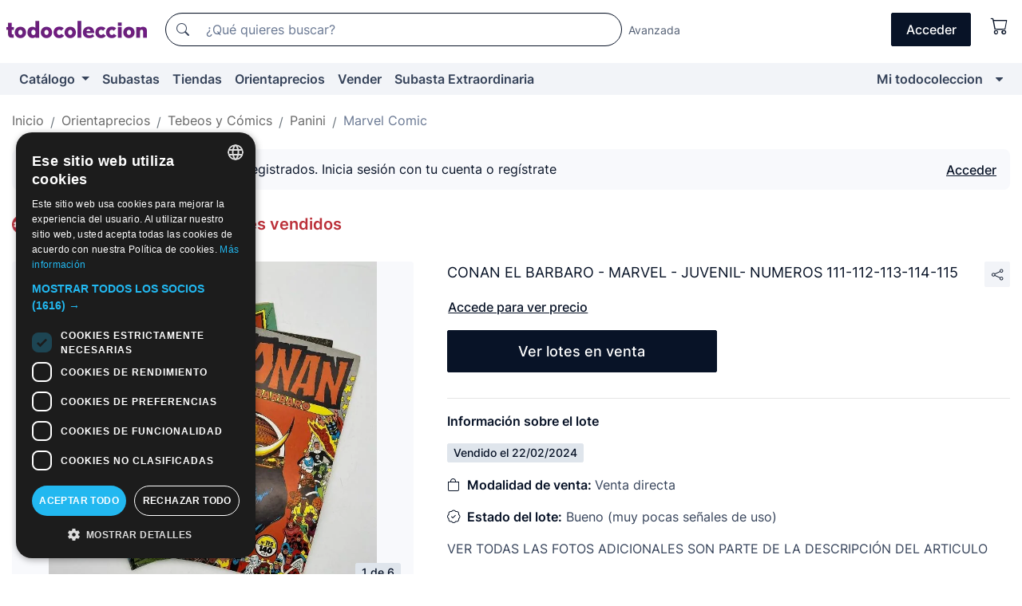

--- FILE ---
content_type: text/html;charset=UTF-8
request_url: https://www.todocoleccion.net/comics-panini/conan-barbaro-marvel-juvenil-numeros-111-112-113-114-115~x286940068
body_size: 11344
content:

<!DOCTYPE html>
<html lang="es">
<head><script>(function(w,i,g){w[g]=w[g]||[];if(typeof w[g].push=='function')w[g].push(i)})
(window,'GTM-N5BMJZR','google_tags_first_party');</script><script>(function(w,d,s,l){w[l]=w[l]||[];(function(){w[l].push(arguments);})('set', 'developer_id.dYzg1YT', true);
		w[l].push({'gtm.start':new Date().getTime(),event:'gtm.js'});var f=d.getElementsByTagName(s)[0],
		j=d.createElement(s);j.async=true;j.src='/1x4n/';
		f.parentNode.insertBefore(j,f);
		})(window,document,'script','dataLayer');</script>
<script>
if (typeof MutationObserver === 'undefined') {
var scriptTag = document.createElement('script');
scriptTag.src = "/assets/javascripts/vendor/mutationobserver.min.js";
// document.head.appendChild(scriptTag);
document.getElementsByTagName('head')[0].appendChild(scriptTag);
}
</script>
<meta http-equiv="Content-Type" content="text/html; charset=utf-8" />
<meta http-equiv="X-UA-Compatible" content="IE=edge">
<meta name="viewport" content="width=device-width, initial-scale=1">
<link rel="dns-prefetch" href="//pictures2.todocoleccion.net" />
<link rel="preconnect" href="https://assets2.todocoleccion.online" />
<link rel="preconnect" href="https://cloud10.todocoleccion.online" />
<link rel="shortcut icon" href="https://assets2.todocoleccion.online/assets/images/favicons/favicon.ico" type="image/x-icon" />
<script>
var MANGOPAY_CLIENT_ID = "todocoleccion";
var MANGOPAY_ENVIRONMENT = "PRODUCTION";
</script>
<meta name="description" content="Orientaprecios de Comics segunda mano Marvel Comic, Editorial Panini. Vendido en Venta Directa: Conan el barbaro - marvel - juvenil- numeros 111-112-113-114-115. Lote 286940068" />
<meta name="robots" content="noindex,nofollow" />
<meta name="apple-itunes-app" content="app-id=892347440">
<meta name="google-play-app" content="app-id=com.package.android">
<title>Conan el barbaro - marvel - juvenil- numeros 11 - Vendido en Venta Directa - 286940068</title>
<link rel="stylesheet" type="text/css" href="https://assets2.todocoleccion.online/assets/stylesheets/font-inter.css?202601201044">
<link rel="stylesheet" type="text/css" href="https://assets2.todocoleccion.online/assets/stylesheets/tcbootstrap.css?202601201044" />
<link rel="stylesheet" type="text/css" href="https://assets2.todocoleccion.online/assets/stylesheets/application.css?202601201044" />
<link rel="stylesheet" type="text/css" href="https://assets2.todocoleccion.online/assets/stylesheets/zoconet-design-system.css?202601201044" />
<link rel="stylesheet" type="text/css" href="https://assets2.todocoleccion.online/assets/icons/font/bootstrap-icons.css?202601201044" />
<link rel="stylesheet" type="text/css" href="https://assets2.todocoleccion.online/assets/stylesheets/swiper.css?202601201044" />
<link rel="stylesheet" type="text/css" href="https://assets2.todocoleccion.online/assets/stylesheets/lote.css?202601201044" />
<link rel="stylesheet" type="text/css" href="https://assets2.todocoleccion.online/assets/stylesheets/lote_vendido.css?202601201044" />
<link rel="alternate" hreflang="es" href="https://www.todocoleccion.net/comics-panini/conan-barbaro-marvel-juvenil-numeros-111-112-113-114-115~x286940068" />
<link rel="alternate" hreflang="en" href="https://en.todocoleccion.net/comics-panini/conan-barbaro-marvel-juvenil-numeros-111-112-113-114-115~x286940068" />
<link rel="alternate" hreflang="de" href="https://de.todocoleccion.net/comics-panini/conan-barbaro-marvel-juvenil-numeros-111-112-113-114-115~x286940068" />
<link rel="alternate" hreflang="fr" href="https://fr.todocoleccion.net/comics-panini/conan-barbaro-marvel-juvenil-numeros-111-112-113-114-115~x286940068" />
<link rel="alternate" hreflang="pt" href="https://pt.todocoleccion.net/comics-panini/conan-barbaro-marvel-juvenil-numeros-111-112-113-114-115~x286940068" />
<link rel="alternate" hreflang="it" href="https://it.todocoleccion.net/fumetti-panini/conan-barbaro-marvel-juvenil-numeros-111-112-113-114-115~x286940068" />
<script type="text/javascript" src="https://assets2.todocoleccion.online/assets/javascripts/vendor/modernizr.js?202601211032">
</script>
<script type="text/javascript" src="https://cdn.jsdelivr.net/npm/@mangopay/vault-sdk@1.2.1/dist/umd/client.min.js"></script>
<link rel="apple-touch-icon" href="https://assets2.todocoleccion.online/assets/images/apple_touch_icons/apple-touch-icon-iphone-60x60.png">
<link rel="apple-touch-icon" sizes="60x60" href="https://assets2.todocoleccion.online/assets/images/apple_touch_icons/apple-touch-icon-ipad-76x76.png">
<link rel="apple-touch-icon" sizes="114x114" href="https://assets2.todocoleccion.online/assets/images/apple_touch_icons/apple-touch-icon-iphone-retina-120x120.png">
<link rel="apple-touch-icon" sizes="144x144" href="https://assets2.todocoleccion.online/assets/images/apple_touch_icons/apple-touch-icon-ipad-retina-152x152.png">
<meta name="apple-itunes-app" content="app-id=892347440">
<script>
var ASSETS_HOST = "https://assets2.todocoleccion.online";
var FINGERPRINT_IMAGES ="202512231041";
var FINGERPRINT_CSS ="202601201044";
</script>
<script>
dataLayer = [];
// Configuración cookieScript: Nos aseguramos que, al arrancar, por defecto estén denegadas las cookies,
// porque se nos queja Google de que ejecutamos cosas de recoplilación de datos antes de que el usuario pueda aceptar o denegar las cookies.
dataLayer.push(
'consent',
'default',
{
'ad_personalization': 'denied',
'ad_storage': 'denied',
'ad_user_data': 'denied',
'analytics_storage': 'denied',
'wait_for_update': 500
}
);
dataLayer.push({"loggedIn":false});
dataLayer.push({"esMovil":false});
dataLayer.push({"content_type":"orientaprecios_lote"});
dataLayer.push({"googleSit":"Vendido"});
</script>
<script>(function(w,d,s,l,i){w[l]=w[l]||[];w[l].push({'gtm.start':
new Date().getTime(),event:'gtm.js'});var f=d.getElementsByTagName(s)[0],
j=d.createElement(s),dl=l!='dataLayer'?'&l='+l:'';j.async=true;j.src=
'https://www.googletagmanager.com/gtm.js?id='+i+dl;f.parentNode.insertBefore(j,f);
})(window,document,'script','dataLayer','GTM-N5BMJZR');</script>
<meta property="og:title" content="CONAN EL BARBARO - MARVEL - JUVENIL- NUMEROS 111-112-113-114-115"/>
<meta property="og:type" content="product"/>
<meta property="og:url" content="https://www.todocoleccion.net/comics-panini/conan-barbaro-marvel-juvenil-numeros-111-112-113-114-115~x286940068"/>
<meta property="og:image" content="https://cloud10.todocoleccion.online/comics-panini/tc/2021/09/11/11/286940068.jpg?size=230x230&crop=true"/>
<meta property="og:image:width" content="230"/>
<meta property="og:image:height" content="230"/>
<meta property="og:site_name" content="todocoleccion.net"/>
<meta property="og:description" content="CONAN EL BARBARO - MARVEL - JUVENIL- NUMEROS 111-112-113-114-115"/>
<meta name="google-translate-customization" content="666371e4fcbb35ea-7d61682752185561-g881534783573c20e-15" />
<!-- CBWIRE Styles -->
<style >[wire\:loading][wire\:loading], [wire\:loading\.delay][wire\:loading\.delay], [wire\:loading\.inline-block][wire\:loading\.inline-block], [wire\:loading\.inline][wire\:loading\.inline], [wire\:loading\.block][wire\:loading\.block], [wire\:loading\.flex][wire\:loading\.flex], [wire\:loading\.table][wire\:loading\.table], [wire\:loading\.grid][wire\:loading\.grid], [wire\:loading\.inline-flex][wire\:loading\.inline-flex] {display: none;}[wire\:loading\.delay\.none][wire\:loading\.delay\.none], [wire\:loading\.delay\.shortest][wire\:loading\.delay\.shortest], [wire\:loading\.delay\.shorter][wire\:loading\.delay\.shorter], [wire\:loading\.delay\.short][wire\:loading\.delay\.short], [wire\:loading\.delay\.default][wire\:loading\.delay\.default], [wire\:loading\.delay\.long][wire\:loading\.delay\.long], [wire\:loading\.delay\.longer][wire\:loading\.delay\.longer], [wire\:loading\.delay\.longest][wire\:loading\.delay\.longest] {display: none;}[wire\:offline][wire\:offline] {display: none;}[wire\:dirty]:not(textarea):not(input):not(select) {display: none;}:root {--livewire-progress-bar-color: #2299dd;}[x-cloak] {display: none !important;}</style>
</head>
<body class="at-desktop">
<div id="wrap" class="pagina">
<span id="inicio">
</span>
<div id="header" role="banner" class="hidden-print">
<div id="cabecera" role="banner" class="hidden-print">
<div id="cabecera-top-container">
<div id="cabecera-top">
<div class="container p-0 p-md-3">
<div class="d-flex justify-content-between align-items-center">
<div class="cabecera-col col-side-user-menu">
<button wire:snapshot="&#x7b;&quot;data&quot;&#x3a;&#x7b;&#x7d;,&quot;memo&quot;&#x3a;&#x7b;&quot;id&quot;&#x3a;&quot;9deff9ed16ecd4c138210a559b99f1e1&quot;,&quot;name&quot;&#x3a;&quot;cabecera&#x2f;SideUserMenuButton&quot;,&quot;path&quot;&#x3a;&quot;cabecera&#x2f;SideUserMenuButton&quot;,&quot;method&quot;&#x3a;&quot;GET&quot;,&quot;children&quot;&#x3a;&#x5b;&#x5d;,&quot;scripts&quot;&#x3a;&#x5b;&#x5d;,&quot;assets&quot;&#x3a;&#x5b;&#x5d;,&quot;isolate&quot;&#x3a;false,&quot;lazyLoaded&quot;&#x3a;false,&quot;lazyIsolated&quot;&#x3a;true,&quot;errors&quot;&#x3a;&#x5b;&#x5d;,&quot;locale&quot;&#x3a;&quot;en&quot;&#x7d;,&quot;checksum&quot;&#x3a;&quot;13ED08D91FAAE6EE9353D18BD015501E0B51A5BEFFC233D62AC1C23126C42255&quot;&#x7d;" wire:effects="[]" wire:id="9deff9ed16ecd4c138210a559b99f1e1"
aria-controls="SideUserMenu"
aria-expanded="false"
data-toggle="modal"
data-target="#SideUserMenu"
title="Mostrar/ocultar menú de usuario"
type="button"
class="pl-5 btn-without-min-width btn btn-outline-primary"
style="border-width: 0px"
wire:click="$dispatch( 'update-side-user-menu-modal-body' )"
>
<span class="bi bi-list icon-header-menu fs-24"></span>
</button>
</div>
<div class="align-self-center d-none d-md-block logo-header">
<div id="cabecera-logo" class="mr-5 w-100">
<a
href="/"
title="todocoleccion - Compra venta y subasta de antigüedades, arte y coleccionismo"
class="d-inline-block py-3 d-flex align-items-center"
>
<span class="sprite1 sprite1-logotipo_tc"></span>
<span class="sr-only">todocoleccion: compra y venta de antigüedades y objetos de colección</span>
</a>
</div>
</div>
<div class="align-self-center order-3 ml-auto">
<div class="opciones_cab">
<ul id="cabecera-menu" class="d-flex flex-nowrap align-items-center list-inline user-isnt-loggedin">
<li id="btn-login" class="cabecera-menu-userlink list-inline-item d-none d-md-block mr-6">
<a
href="/acceder/?cod=ent&amp;encoded_back_url=true&amp;back_url=%2Flotes%2Fshow%3FRw%3D1%26Id%5FLote%3D286940068%26firstpart%3D%2Fcomics%2Dpanini%2Fconan%2Dbarbaro%2Dmarvel%2Djuvenil%2Dnumeros%2D111%2D112%2D113%2D114%2D115"
id="cabecera-menu-login-link"
title="Acceder a Mi todocoleccion"
class="btn btn-primary no-underline text-color menu-link d-inline-block act-as-link"
rel="nofollow"
>
<span>
Acceder
</span>
</a>
</li>
<li wire:snapshot="&#x7b;&quot;data&quot;&#x3a;&#x7b;&#x7d;,&quot;memo&quot;&#x3a;&#x7b;&quot;id&quot;&#x3a;&quot;ab69012c9cdbbc97ccbaaf0df860ca35&quot;,&quot;name&quot;&#x3a;&quot;cabecera&#x2f;SideCartMenuButton&quot;,&quot;path&quot;&#x3a;&quot;cabecera&#x2f;SideCartMenuButton&quot;,&quot;method&quot;&#x3a;&quot;GET&quot;,&quot;children&quot;&#x3a;&#x7b;&quot;ab69012c9cdbbc97ccbaaf0df860ca35-0&quot;&#x3a;&#x5b;&quot;span&quot;,&quot;d7c3e217589664b42dcc8b6cb5bd32f1&quot;&#x5d;&#x7d;,&quot;scripts&quot;&#x3a;&#x5b;&#x5d;,&quot;assets&quot;&#x3a;&#x5b;&#x5d;,&quot;isolate&quot;&#x3a;false,&quot;lazyLoaded&quot;&#x3a;false,&quot;lazyIsolated&quot;&#x3a;true,&quot;errors&quot;&#x3a;&#x5b;&#x5d;,&quot;locale&quot;&#x3a;&quot;en&quot;&#x7d;,&quot;checksum&quot;&#x3a;&quot;8B7ABDEE7E86C3F7E9EE0E2A236A4C659A380C319AA51A599D9B33C5D1DAB057&quot;&#x7d;" wire:effects="[]" wire:id="ab69012c9cdbbc97ccbaaf0df860ca35" class="list-inline-item pl-4 pr-5 p-md-0 mr-md-3">
<button
title="Carrito de la compra"
type="button"
class="d-inline-block btn btn-ghost btn-outline-primary"
wire:click="$dispatch( 'update-side-cart-menu-modal-body' )"
>
<span wire:snapshot="&#x7b;&quot;data&quot;&#x3a;&#x7b;&quot;count&quot;&#x3a;0&#x7d;,&quot;memo&quot;&#x3a;&#x7b;&quot;id&quot;&#x3a;&quot;d7c3e217589664b42dcc8b6cb5bd32f1&quot;,&quot;name&quot;&#x3a;&quot;shared&#x2f;BasketCount&quot;,&quot;path&quot;&#x3a;&quot;shared&#x2f;BasketCount&quot;,&quot;method&quot;&#x3a;&quot;GET&quot;,&quot;children&quot;&#x3a;&#x5b;&#x5d;,&quot;scripts&quot;&#x3a;&#x5b;&#x5d;,&quot;assets&quot;&#x3a;&#x5b;&#x5d;,&quot;isolate&quot;&#x3a;true,&quot;lazyLoaded&quot;&#x3a;false,&quot;lazyIsolated&quot;&#x3a;true,&quot;errors&quot;&#x3a;&#x5b;&#x5d;,&quot;locale&quot;&#x3a;&quot;en&quot;&#x7d;,&quot;checksum&quot;&#x3a;&quot;F19C5886798DE8568A4720CB5EB2FEDFE21A02AF2D7C5CB60C658A704D8B06C7&quot;&#x7d;" wire:effects="&#x7b;&quot;listeners&quot;&#x3a;&#x5b;&quot;basket-count-updated&quot;&#x5d;&#x7d;" wire:id="d7c3e217589664b42dcc8b6cb5bd32f1">
</span>
<i class="bi icon-cabecera-menu bi-cart"></i>
</button>
</li>
</ul>
</div>
</div>
<div id="buscador-header" class="flex-grow-1 order-sm-0 order-2 py-5 p-md-3">
<div class="w-100 buscador_cab" role="search">
<form action="/buscador" method="get" name="Buscador">
<input type="hidden" name="from" value="top">
<label for="buscador-general" class="sr-only">
Buscar:
</label>
<div class="input-group buscador-general input-group-search-primary d-flex flex-row justify-content-between align-items-start flex-nowrap w-100">
<div class="input-group-prepend">
<button
class="btn"
data-testid="search-button"
type="submit"
title="Buscador de todocoleccion"
>
<span class="bi bi-search"></span>
</button>
</div>
<input
type="search"
name="bu"
id="buscador-general"
value=""
class="form-control campo_buscar"
placeholder="¿Qué quieres buscar?"
title="¿Qué quieres buscar?"
/>
</div>
</form>
</div>
</div>
<div id="buscador-header-avanzado" class="flex-grow-1 d-none d-xl-block">
<a href="/buscador/turbo" id="buscador-avanzado-link" class="ml-0" rel="nofollow">
Avanzada
</a>
</div>
</div>
</div>
</div>
</div>
<div
id="cabecera-barra"
role="navigation"
class="navbar navbar-light navbar-expand bg-gray navbar-zoconet-main "
>
<div class="container">
<ul class="nav navbar-nav w-100 justify-content-between justify-content-md-start">
<li
class="nav-item first-item dropdown"
>
<a wire:snapshot="&#x7b;&quot;data&quot;&#x3a;&#x7b;&quot;catalogo_path&quot;&#x3a;&quot;&#x2f;s&#x2f;catalogo&quot;&#x7d;,&quot;memo&quot;&#x3a;&#x7b;&quot;id&quot;&#x3a;&quot;06c238203084a1016a2515ee17326040&quot;,&quot;name&quot;&#x3a;&quot;shared.cabecera.MenuCatalogoButton&quot;,&quot;path&quot;&#x3a;&quot;shared.cabecera.MenuCatalogoButton&quot;,&quot;method&quot;&#x3a;&quot;GET&quot;,&quot;children&quot;&#x3a;&#x5b;&#x5d;,&quot;scripts&quot;&#x3a;&#x5b;&#x5d;,&quot;assets&quot;&#x3a;&#x5b;&#x5d;,&quot;isolate&quot;&#x3a;false,&quot;lazyLoaded&quot;&#x3a;false,&quot;lazyIsolated&quot;&#x3a;true,&quot;errors&quot;&#x3a;&#x5b;&#x5d;,&quot;locale&quot;&#x3a;&quot;en&quot;&#x7d;,&quot;checksum&quot;&#x3a;&quot;04904A7D89763C83F293B685ED4BBAA3B66F329AEAED4C2F80A95B64A9DAF96D&quot;&#x7d;" wire:effects="[]" wire:id="06c238203084a1016a2515ee17326040"
href="/s/catalogo"
title="Catálogo"
class="link-to-catalogo dropdown-toggle pull-left nav-link"
data-toggle="dropdown"
role="button"
aria-haspopup="true"
aria-expanded="false"
wire:click="$dispatch( 'update-menu-catalogo-dropdown-menu' )"
>
Catálogo
</a>
<div class="dropdown-menu dropdown-menu-catalogo z-index-max pt-6 pb-4">
<div wire:snapshot="&#x7b;&quot;data&quot;&#x3a;&#x7b;&quot;yet_loaded&quot;&#x3a;false,&quot;secciones&quot;&#x3a;&#x5b;&#x5d;&#x7d;,&quot;memo&quot;&#x3a;&#x7b;&quot;id&quot;&#x3a;&quot;6d3e2133ce7c8743ead460a3d4f1525b&quot;,&quot;name&quot;&#x3a;&quot;shared.cabecera.MenuCatalogoDropdownMenu&quot;,&quot;path&quot;&#x3a;&quot;shared.cabecera.MenuCatalogoDropdownMenu&quot;,&quot;method&quot;&#x3a;&quot;GET&quot;,&quot;children&quot;&#x3a;&#x5b;&#x5d;,&quot;scripts&quot;&#x3a;&#x5b;&#x5d;,&quot;assets&quot;&#x3a;&#x5b;&#x5d;,&quot;isolate&quot;&#x3a;false,&quot;lazyLoaded&quot;&#x3a;false,&quot;lazyIsolated&quot;&#x3a;true,&quot;errors&quot;&#x3a;&#x5b;&#x5d;,&quot;locale&quot;&#x3a;&quot;en&quot;&#x7d;,&quot;checksum&quot;&#x3a;&quot;AFA2FD9F4AC3C429F9BDE9F8E25F1004948B493EA4E704F99E846EB367AE2ADA&quot;&#x7d;" wire:effects="&#x7b;&quot;listeners&quot;&#x3a;&#x5b;&quot;update-menu-catalogo-dropdown-menu&quot;&#x5d;&#x7d;" wire:id="6d3e2133ce7c8743ead460a3d4f1525b">
<div wire:loading>
<div class="p-4">
<i class="icon text-muted icon-spinner icon-spin"></i>
</div>
</div>
<div class="list-group">
<div class="grid-list-group-catalog">
</div>
<div>
<a
href="/s/catalogo"
class="btn btn-outline-primary btn-ghost font-weight-bold p-4"
title="Ver todas las secciones"
>
Ver todas las secciones
<i class="bi bi-arrow-right"></i>
</a>
</div>
</div>
</div>
</div>
</li>
<li
class="nav-item d-none d-md-block"
>
<a
href="/subastas"
title="Subastas online"
class="nav-link"
>
Subastas
</a>
</li>
<li
class="nav-item d-none d-md-block"
>
<a
href="/tiendas"
title="Tiendas"
class="nav-link"
>
Tiendas
</a>
</li>
<li
class="nav-item d-none d-md-block"
>
<a
href="/orientaprecios"
title="Orientaprecios"
class="nav-link"
>
Orientaprecios
</a>
</li>
<li
class="nav-item second-item"
>
<a
href="/ayuda/vender"
title="Vender en todocoleccion"
class="nav-link"
>
Vender
</a>
</li>
<li
class="nav-item d-none d-md-block"
>
<a
href="/s/catalogo?M=e&O=sp"
title="Subasta Extraordinaria"
class="nav-link"
>
Subasta Extraordinaria
</a>
</li>
<li
class="nav-item last-item ml-sm-auto"
>
<a
href="/mitc"
title="Mi todocoleccion."
class="nav-link"
>
Mi todocoleccion
</a>
</li>
<li class="nav-item visible-md visible-lg mitc_mostrar">
<a
href="/mitc?mostrarbmtc"
title="Mostrar Barra Mi todocoleccion."
class="nav-link"
>
<span class="hidden">
Mostrar Barra Mi todocoleccion
</span><i class="icon icon-caret-down"></i>
</a>
</li>
</ul>
</div>
</div>
</div>
</div>
<div id="page-content">
<div id="page-content-fullwidth">
</div>
<div class="container">
<div id="react-breadcrumbs">
<div
class=" mb-3"
style="height: 40px"
>
<div class="swiper">
<div class="swiper-container" data-initialSlide="4">
<ul
class="
breadcrumb
flex-nowrap
swiper-wrapper
m-0
"
>
<li
class="breadcrumb-item swiper-slide"
style="width: auto"
>
<button type="button" data-obfuscated-link data-href="/" title="Página de inicio" class="btn btn-link p-0 mb-1 breadcrumb-link">
Inicio
</button>
</li>
<li
class="breadcrumb-item swiper-slide"
style="width: auto"
>
<button type="button" data-obfuscated-link data-href="/orientaprecios" title="Orientaprecios" class="btn btn-link p-0 mb-1 breadcrumb-link">
Orientaprecios
</button>
</li>
<li
class="breadcrumb-item swiper-slide"
style="width: auto"
>
<button type="button" data-obfuscated-link data-href="/orientaprecios/1858/g/reciente/0/1" title="Tebeos y C&oacute;mics" class="btn btn-link p-0 mb-1 breadcrumb-link">
Tebeos y Cómics
</button>
</li>
<li
class="breadcrumb-item swiper-slide"
style="width: auto"
>
<button type="button" data-obfuscated-link data-href="/orientaprecios/2111/g/reciente/0/1" title="Panini" class="btn btn-link p-0 mb-1 breadcrumb-link">
Panini
</button>
</li>
<li
class="active breadcrumb-item swiper-slide"
style="width: auto"
>
<button type="button" data-obfuscated-link data-href="/orientaprecios/2112/g/reciente/0/1" title="Marvel Comic" class="btn btn-link p-0 mb-1 breadcrumb-link">
Marvel Comic
</button>
</li>
</ul>
</div>
</div>
</div>
</div>
<div class="pagina lote">
<div class="alert alert-info" role="alert">
<div class="alert-content">
<div class="alert-body-wrapper">
<div class="alert-body">
<i class="bi alert-icon bi-info-circle-fill"></i>
<div class="alert-body-content">
Precios visibles solo a usuarios registrados. Inicia sesión con tu cuenta o regístrate
</div>
</div>
<div class="alert-action">
<button class="btn btn-ghost btn-outline-primary underline" data-require-login="true">
Acceder
</button>
</div>
</div>
</div>
</div>
<div class="contenido">
<h2 class="h4 pt-4">
<picture>
<source
type="image/webp"
srcset="https://assets2.todocoleccion.online/assets/images/orientaprecios/orientaprecios.webp?202512231041"
>
<img
class="home-logo-orientaprecios vertical-align-text-bottom"
src="https://assets2.todocoleccion.online/assets/images/orientaprecios/orientaprecios.png?202512231041"
width="23"
height="23"
alt="Orientaprecios"
title="Orientaprecios"
>
</picture>
<a href="/orientaprecios" class="text-orientaprecios-600 bolder fs-16 fs-lg-20">
Orientaprecios - Guía de lotes vendidos
</a>
</h2>
<br/>
<div class="lote-container mb-5">
<div class="image-gallery-lote-vendido">
<div id="react-image-gallery" data-props="&#x7b;&quot;all_images&quot;&#x3a;&#x5b;&#x7b;&quot;src_webp&quot;&#x3a;&quot;https&#x3a;&#x2f;&#x2f;cloud10.todocoleccion.online&#x2f;comics-panini&#x2f;tc&#x2f;2021&#x2f;09&#x2f;11&#x2f;11&#x2f;286940068.webp&quot;,&quot;alt&quot;&#x3a;&quot;C&oacute;mics&#x3a; CONAN EL BARBARO - MARVEL - JUVENIL- NUMEROS 111-112-113-114-115 - Foto 1&quot;,&quot;id&quot;&#x3a;0,&quot;title&quot;&#x3a;&quot;CONAN EL BARBARO - MARVEL - JUVENIL- NUMEROS 111-112-113-114-115 - Foto 1&quot;,&quot;src&quot;&#x3a;&quot;https&#x3a;&#x2f;&#x2f;cloud10.todocoleccion.online&#x2f;comics-panini&#x2f;tc&#x2f;2021&#x2f;09&#x2f;11&#x2f;11&#x2f;286940068.jpg&quot;&#x7d;,&#x7b;&quot;src_webp&quot;&#x3a;&quot;https&#x3a;&#x2f;&#x2f;cloud10.todocoleccion.online&#x2f;comics-panini&#x2f;tc&#x2f;2021&#x2f;09&#x2f;11&#x2f;11&#x2f;286940068_335305248.webp&quot;,&quot;alt&quot;&#x3a;&quot;C&oacute;mics&#x3a; CONAN EL BARBARO - MARVEL - JUVENIL- NUMEROS 111-112-113-114-115 - Foto 2&quot;,&quot;id&quot;&#x3a;335305248,&quot;title&quot;&#x3a;&quot;C&oacute;mics&#x3a; CONAN EL BARBARO - MARVEL - JUVENIL- NUMEROS 111-112-113-114-115 - Foto 2&quot;,&quot;src&quot;&#x3a;&quot;https&#x3a;&#x2f;&#x2f;cloud10.todocoleccion.online&#x2f;comics-panini&#x2f;tc&#x2f;2021&#x2f;09&#x2f;11&#x2f;11&#x2f;286940068_335305248.jpg&quot;&#x7d;,&#x7b;&quot;src_webp&quot;&#x3a;&quot;https&#x3a;&#x2f;&#x2f;cloud10.todocoleccion.online&#x2f;comics-panini&#x2f;tc&#x2f;2021&#x2f;09&#x2f;11&#x2f;11&#x2f;286940068_335305253.webp&quot;,&quot;alt&quot;&#x3a;&quot;C&oacute;mics&#x3a; CONAN EL BARBARO - MARVEL - JUVENIL- NUMEROS 111-112-113-114-115 - Foto 3&quot;,&quot;id&quot;&#x3a;335305253,&quot;title&quot;&#x3a;&quot;C&oacute;mics&#x3a; CONAN EL BARBARO - MARVEL - JUVENIL- NUMEROS 111-112-113-114-115 - Foto 3&quot;,&quot;src&quot;&#x3a;&quot;https&#x3a;&#x2f;&#x2f;cloud10.todocoleccion.online&#x2f;comics-panini&#x2f;tc&#x2f;2021&#x2f;09&#x2f;11&#x2f;11&#x2f;286940068_335305253.jpg&quot;&#x7d;,&#x7b;&quot;src_webp&quot;&#x3a;&quot;https&#x3a;&#x2f;&#x2f;cloud10.todocoleccion.online&#x2f;comics-panini&#x2f;tc&#x2f;2021&#x2f;09&#x2f;11&#x2f;11&#x2f;286940068_335305258.webp&quot;,&quot;alt&quot;&#x3a;&quot;C&oacute;mics&#x3a; CONAN EL BARBARO - MARVEL - JUVENIL- NUMEROS 111-112-113-114-115 - Foto 4&quot;,&quot;id&quot;&#x3a;335305258,&quot;title&quot;&#x3a;&quot;C&oacute;mics&#x3a; CONAN EL BARBARO - MARVEL - JUVENIL- NUMEROS 111-112-113-114-115 - Foto 4&quot;,&quot;src&quot;&#x3a;&quot;https&#x3a;&#x2f;&#x2f;cloud10.todocoleccion.online&#x2f;comics-panini&#x2f;tc&#x2f;2021&#x2f;09&#x2f;11&#x2f;11&#x2f;286940068_335305258.jpg&quot;&#x7d;,&#x7b;&quot;src_webp&quot;&#x3a;&quot;https&#x3a;&#x2f;&#x2f;cloud10.todocoleccion.online&#x2f;comics-panini&#x2f;tc&#x2f;2021&#x2f;09&#x2f;11&#x2f;11&#x2f;286940068_335305263.webp&quot;,&quot;alt&quot;&#x3a;&quot;C&oacute;mics&#x3a; CONAN EL BARBARO - MARVEL - JUVENIL- NUMEROS 111-112-113-114-115 - Foto 5&quot;,&quot;id&quot;&#x3a;335305263,&quot;title&quot;&#x3a;&quot;C&oacute;mics&#x3a; CONAN EL BARBARO - MARVEL - JUVENIL- NUMEROS 111-112-113-114-115 - Foto 5&quot;,&quot;src&quot;&#x3a;&quot;https&#x3a;&#x2f;&#x2f;cloud10.todocoleccion.online&#x2f;comics-panini&#x2f;tc&#x2f;2021&#x2f;09&#x2f;11&#x2f;11&#x2f;286940068_335305263.jpg&quot;&#x7d;,&#x7b;&quot;src_webp&quot;&#x3a;&quot;https&#x3a;&#x2f;&#x2f;cloud10.todocoleccion.online&#x2f;comics-panini&#x2f;tc&#x2f;2021&#x2f;09&#x2f;11&#x2f;11&#x2f;286940068_335305268.webp&quot;,&quot;alt&quot;&#x3a;&quot;C&oacute;mics&#x3a; CONAN EL BARBARO - MARVEL - JUVENIL- NUMEROS 111-112-113-114-115 - Foto 6&quot;,&quot;id&quot;&#x3a;335305268,&quot;title&quot;&#x3a;&quot;C&oacute;mics&#x3a; CONAN EL BARBARO - MARVEL - JUVENIL- NUMEROS 111-112-113-114-115 - Foto 6&quot;,&quot;src&quot;&#x3a;&quot;https&#x3a;&#x2f;&#x2f;cloud10.todocoleccion.online&#x2f;comics-panini&#x2f;tc&#x2f;2021&#x2f;09&#x2f;11&#x2f;11&#x2f;286940068_335305268.jpg&quot;&#x7d;&#x5d;&#x7d;" class="mb-4">
</div>
</div>
<div class="info-lote-vendido m-0 ml-md-4">
<div class="col px-0" id="info-lote">
<div class="d-flex justify-content-between mb-4">
<h1 class="font-weight-normal text-gray-900 h5 mb-0 mr-3 mr-md-0 js-lote-titulo-286940068" id="lote-page-h1">CONAN EL BARBARO - MARVEL - JUVENIL- NUMEROS 111-112-113-114-115</h1>
<span id="lote-compartir">
<a
href="#"
class="btn btn-secondary btn-only-icon btn-sm"
data-toggle="popover"
id="js-lote-compartir"
>
<span>
<i class="bi bi-share"></i>
</span>
</a>
<span
id="lote-compartir-botones"
style="display: none"
data-nuevo-usuario-accion-tipo="8"
data-nuevo-usuario-accion-valor="286940068"
>
<span class="sharedbtns">
<a class="btn btn-sm btn-whatsapp" target="_blank" rel="noopener noreferrer" href="https://api.whatsapp.com/send?text=CONAN%20EL%20BARBARO%20%2D%20MARVEL%20%2D%20JUVENIL%2D%20NUMEROS%20111%2D112%2D113%2D114%2D115%20https%3A%2F%2Fwww%2Etodocoleccion%2Enet%2Fcomics%2Dpanini%2Fconan%2Dbarbaro%2Dmarvel%2Djuvenil%2Dnumeros%2D111%2D112%2D113%2D114%2D115%7Ex286940068"><i class="bi bi-whatsapp"></i></a>
<a class="btn btn-sm btn-facebook" target="_blank" rel="noopener noreferrer" href="http://www.facebook.com/sharer/sharer.php?u=https://www.todocoleccion.net/comics-panini/conan-barbaro-marvel-juvenil-numeros-111-112-113-114-115~x286940068"><i class="bi bi-tc-facebook"></i></a>
<a class="btn btn-sm btn-tweet" target="_blank" rel="noopener noreferrer" href="https://twitter.com/intent/tweet?text=CONAN%20EL%20BARBARO%20%2D%20MARVEL%20%2D%20JUVENIL%2D%20NUMEROS%20111%2D112%2D113%2D114%2D115&amp;url=https://www.todocoleccion.net/comics-panini/conan-barbaro-marvel-juvenil-numeros-111-112-113-114-115~x286940068&amp;via=todocoleccion"><i class="bi bi-twitter-x"></i></a>
<a class="btn btn-sm btn-pinterest" target="_blank" rel="noopener noreferrer" href="http://pinterest.com/pin/create/button/?url=https://www.todocoleccion.net/comics-panini/conan-barbaro-marvel-juvenil-numeros-111-112-113-114-115~x286940068&amp;description=CONAN%20EL%20BARBARO%20%2D%20MARVEL%20%2D%20JUVENIL%2D%20NUMEROS%20111%2D112%2D113%2D114%2D115&amp;media=https://cloud10.todocoleccion.online/comics-panini/tc/2021/09/11/11/286940068.jpg"><i class="bi bi-tc-pinterest"></i></a>
</span>
<span class="sharedbtns">
<a
href="/lotes/envia_amigo?m=lote&id_lote=286940068"
class="btn btn-rrss js-boton-enviar-amigo"
title="Quizás conoces a algún amigo al que pueda interesarle este lote"
>
<i class="bi bi-envelope-fill"></i>
</a>
</span>
</span>
</span>
</div>
<button
data-href="/comics-panini/conan-barbaro-marvel-juvenil-numeros-111-112-113-114-115~x286940068"
data-require-login="true"
data-nuevo-usuario-accion-tipo="12"
data-nuevo-usuario-accion-valor="286940068"
class="btn btn-ghost btn-outline-primary underline mb-5"
data-obfuscated-link
type="button"
>
Accede para ver precio
</button>
<div class="row">
<div class="col-12 col-md-6">
<p>
<a href="/s/marvel-panini"
class="btn btn-primary btn-lg d-block text-center">
Ver lotes en venta
</a>
</p>
</div>
</div>
<hr>
<p class="font-weight-bolder text-gray-900">Información sobre el lote</p>
<span class="badge badge-info mb-5">
Vendido
el
22/02/2024
</span>
<p>
<i class="bi bi-bag mr-2 text-gray-900"></i>
<span class="font-weight-bolder text-gray-900">Modalidad de venta: </span>
Venta directa
</p>
<p>
<i class="bi bi-patch-check mr-2 text-gray-900"></i>
<span class="font-weight-bolder text-gray-900">Estado del lote:</span>
Bueno (muy pocas señales de uso)
<p>
VER TODAS LAS FOTOS ADICIONALES SON PARTE DE LA DESCRIPCIÓN DEL ARTICULO
</p>
<p>
<i class="bi bi-list-ul mr-2 text-gray-900"></i>
<span class="font-weight-bolder text-gray-900">Sección:</span>
Comics segunda mano Marvel Comic, Editorial Panini
</p>
<hr>
<p>
<span class="font-weight-bolder text-gray-900">Descripción</span>
<div class="description">
<div class="text">
<p>VER TODAS LAS FOTOGRAFIAS, SON PARTE DE LA DESCRIPCIÓN DEL ARTÍCULO.</p>
<p>&nbsp;</p>
<p>GRACIAS POR VISITAR MI PÁGINA, NO DEJE DE VER MIS OTROS ARTÍCULOS.</p>
<p>AHORRE EN GASTOS DE ENVÍO PIDIENDO VARIOS LOTES</p>
</div>
<button id="btn-hidden" class="btn btn-outline-primary btn-ghost mt-6" type="button" aria-expanded="false" aria-controls="description">
<span class="ver-mas">
Ver descripción completa
</span>
<span class="ver-menos">
Ver menos
</span>
</button>
</div>
</p>
</div>
</div>
</div>
<div class="js-recommender" data-ajax-url="&#x2f;recommender&#x2f;ajax_recommendations_by_image&#x3f;lot_id&#x3d;286940068&amp;max_lotes_count&#x3d;10&amp;card_title&#x3d;Te&#x20;puede&#x20;interesar&amp;ga_track_class&#x3d;mlt-img-vendidos&amp;ga_click_track_class&#x3d;click-mlt-img-vendidos"></div>
<div id="lote_similares_vendido">
<div class="mb-3">
</div>
</div>
<div id="relacionados">
</div>
<div class="bg-light p-5 mb-12" role="search">
<p class="gray-color text-to-center bolder h4 more-margin-bottom">
Si buscas uno igual o similar podemos ayudarte
</p>
<form name="buscador" method="get" action="/buscador">
<input type="hidden" value="lotevendido" name="from">
<label class="sr-only" for="buscador-general-bottom">
Buscar:
</label>
<div class="input-group input-group-search-terciary">
<input
type="search"
title="¿Qué quieres buscar?"
placeholder="Escribe aquí lo que estás buscando..."
class="form-control campo_buscar"
value=""
id="buscador-general-bottom"
name="bu"
>
<span class="input-group-append">
<button
title="Buscador de todocoleccion"
type="submit" class="btn btn-primary btn-without-min-width"
id="buscador-general-bottom-button"
>
<span class="bi bi-search"></i>
</button>
</span>
</div>
</form>
</div>
<div class="lote-orientaprecios-piedepagina mb-12">
<p class="text-orientaprecios-600 bolder">
¿Qué es Orientaprecios?
</p>
<ul>
<li>
Orientaprecios es una guía de lotes vendidos. Un servicio exclusivo y <strong>gratuito</strong> para la comunidad de usuarios de todocoleccion.
</li>
<li>
Te ayuda a conocer el valor de mercado de los objetos de arte, antigüedades, libros y coleccionismo mostrando todas las operaciones de compraventa efectuadas desde el año 2000 en todocoleccion y se actualiza con nuevos precios (datos) de artículos vendidos en tiempo real.
</li>
<li>
Puedes despejar la duda de cuánto cuesta o cuánto vale un objeto desde unos pocos euros a muchos miles: contiene millones de referencias de subastas y ventas realizadas con éxito en todocoleccion.
</li>
<li>
Imprescindible para coleccionistas, tasación, peritación y valoración de los objetos de arte, antigüedades, libros y coleccionismo.
</li>
</ul>
</div>
</div>
</div>
</div>
</div>
<div id="push">
</div>
</div>
<div id="footer" role="contentinfo" class="hidden-print pb-3">
<div>
<!-- CBWIRE SCRIPTS -->
<script src="/modules/cbwire/includes/js/livewire/dist/livewire.js?id=v3.6.4" data-csrf="" data-update-uri="/cbwire/update" data-navigate-once="true"></script>
<script data-navigate-once="true">
document.addEventListener('livewire:init', () => {
window.cbwire = window.Livewire;
// Refire but as cbwire:init
document.dispatchEvent( new CustomEvent( 'cbwire:init' ) );
} );
document.addEventListener('livewire:initialized', () => {
// Refire but as cbwire:initialized
document.dispatchEvent( new CustomEvent( 'cbwire:initialized' ) );
} );
document.addEventListener('livewire:navigated', () => {
// Refire but as cbwire:navigated
document.dispatchEvent( new CustomEvent( 'cbwire:navigated' ) );
} );
</script>
<script src="https://assets2.todocoleccion.online/react/build/static/js/runtime.js?202601211032"></script>
<script src="https://assets2.todocoleccion.online/react/build/static/js/vendor.js?202601211032"></script>
<div
class="modal fade sidemodal left"
tabindex="-1"
id="SideUserMenu"
>
<div class="modal-dialog ">
<div class="modal-content">
<div class="modal-body">
<div wire:snapshot="&#x7b;&quot;data&quot;&#x3a;&#x7b;&quot;i_am_logged_in&quot;&#x3a;false,&quot;yet_loaded&quot;&#x3a;false,&quot;user&quot;&#x3a;&#x7b;&quot;seller&quot;&#x3a;false,&quot;slug&quot;&#x3a;&quot;&quot;,&quot;avatar&quot;&#x3a;&quot;&quot;,&quot;name&quot;&#x3a;&quot;&quot;,&quot;email&quot;&#x3a;&quot;&quot;&#x7d;,&quot;unread_count&quot;&#x3a;0&#x7d;,&quot;memo&quot;&#x3a;&#x7b;&quot;id&quot;&#x3a;&quot;9950f7d8f2f7829f86927413a5cd9ce3&quot;,&quot;name&quot;&#x3a;&quot;cabecera&#x2f;SideUserMenuModalBody&quot;,&quot;path&quot;&#x3a;&quot;cabecera&#x2f;SideUserMenuModalBody&quot;,&quot;method&quot;&#x3a;&quot;GET&quot;,&quot;children&quot;&#x3a;&#x5b;&#x5d;,&quot;scripts&quot;&#x3a;&#x5b;&#x5d;,&quot;assets&quot;&#x3a;&#x5b;&#x5d;,&quot;isolate&quot;&#x3a;false,&quot;lazyLoaded&quot;&#x3a;false,&quot;lazyIsolated&quot;&#x3a;true,&quot;errors&quot;&#x3a;&#x5b;&#x5d;,&quot;locale&quot;&#x3a;&quot;en&quot;&#x7d;,&quot;checksum&quot;&#x3a;&quot;FBD4FF46AF23BD37840CAA2A6E71A6EA94A8B9BCC1FA40FAA64490EA3E0B3741&quot;&#x7d;" wire:effects="&#x7b;&quot;listeners&quot;&#x3a;&#x5b;&quot;update-side-user-menu-modal-body&quot;&#x5d;&#x7d;" wire:id="9950f7d8f2f7829f86927413a5cd9ce3">
<div wire:loading.remove>
</div>
<div wire:loading>
<div class="p-4">
<i class="icon text-muted icon-spinner icon-spin"></i>
</div>
</div>
</div>
</div>
</div>
</div>
</div>
<div
class="modal fade sidemodal right"
tabindex="-1"
id="SideCartMenuModal"
>
<div class="modal-dialog ">
<div class="modal-content">
<div class="modal-header">
<h4 class="modal-title">Carritos</h4>
<button type="button" class="close back" data-dismiss="modal" aria-label="Cerrar">
<span aria-hidden="true">&times;</span>
<span class="sr-only">Cerrar</span>
</button>
</div>
<div class="modal-body">
<div wire:snapshot="&#x7b;&quot;data&quot;&#x3a;&#x7b;&quot;carts_by_seller&quot;&#x3a;&#x5b;&#x5d;&#x7d;,&quot;memo&quot;&#x3a;&#x7b;&quot;id&quot;&#x3a;&quot;cdd3d064b981f3b11639b7744fd6730b&quot;,&quot;name&quot;&#x3a;&quot;cabecera&#x2f;SideCartMenuModalBody&quot;,&quot;path&quot;&#x3a;&quot;cabecera&#x2f;SideCartMenuModalBody&quot;,&quot;method&quot;&#x3a;&quot;GET&quot;,&quot;children&quot;&#x3a;&#x5b;&#x5d;,&quot;scripts&quot;&#x3a;&#x5b;&quot;EBCCAA0FA209D092DA4A21E0A95FA8BA-1&quot;&#x5d;,&quot;assets&quot;&#x3a;&#x5b;&#x5d;,&quot;isolate&quot;&#x3a;false,&quot;lazyLoaded&quot;&#x3a;false,&quot;lazyIsolated&quot;&#x3a;true,&quot;errors&quot;&#x3a;&#x5b;&#x5d;,&quot;locale&quot;&#x3a;&quot;en&quot;&#x7d;,&quot;checksum&quot;&#x3a;&quot;FFFA0FEF2DDE3D683BEBFF1B41F8480F8779F9E0846F4389D78EB27D707F61BD&quot;&#x7d;" wire:effects="&#x7b;&quot;listeners&quot;&#x3a;&#x5b;&quot;update-side-cart-menu-modal-body&quot;&#x5d;,&quot;scripts&quot;&#x3a;&#x7b;&quot;EBCCAA0FA209D092DA4A21E0A95FA8BA-1&quot;&#x3a;&quot;&lt;script&gt;&#x5c;n&#x20;&#x20;&#x20;&#x20;&#x20;&#x20;&#x20;&#x20;Livewire.on&#x28;&#x27;show-side-cart-menu-modal&#x27;,&#x20;&#x28;&#x20;&#x7b;&#x20;show_modal&#x20;&#x7d;&#x20;&#x29;&#x20;&#x3d;&gt;&#x20;&#x7b;&#x5c;n&#x20;&#x20;&#x20;&#x20;&#x20;&#x20;&#x20;&#x20;&#x20;&#x20;if&#x28;&#x20;show_modal&#x20;&#x29;&#x7b;&#x5c;n&#x20;&#x20;&#x20;&#x20;&#x20;&#x20;&#x20;&#x20;&#x20;&#x20;&#x20;&#x20;&#x24;&#x28;&#x27;&#x23;SideCartMenuModal&#x27;&#x29;.modal&#x28;&#x27;show&#x27;&#x29;&#x3b;&#x5c;n&#x20;&#x20;&#x20;&#x20;&#x20;&#x20;&#x20;&#x20;&#x20;&#x20;&#x7d;&#x5c;n&#x20;&#x20;&#x20;&#x20;&#x20;&#x20;&#x20;&#x20;&#x7d;&#x29;&#x3b;&#x5c;n&#x20;&#x20;&#x20;&#x20;&#x20;&#x20;&lt;&#x5c;&#x2f;script&gt;&quot;&#x7d;&#x7d;" wire:id="cdd3d064b981f3b11639b7744fd6730b">
<div wire:loading.remove>
<div class="alert alert-info mt-16" role="alert">
<div class="alert-content">
<div class="alert-body-wrapper">
<div class="alert-body">
<div class="alert-body-content">
Tu carrito está vacío, sigue explorando
</div>
</div>
<div class="alert-action">
<a href="/s/catalogo" variant="primary" className="mt-6 p-go_to_the_catalog" class="btn btn-outline-primary btn-ghost underline">
Ir al catálogo</a>
</div>
</div>
</div>
</div>
</div>
<div wire:loading>
<div class="p-4">
<i class="icon text-muted icon-spinner icon-spin"></i>
</div>
</div>
</div>
</div>
</div>
</div>
</div>
<script type="text/javascript" src="https://assets2.todocoleccion.online/assets/javascripts/application.js?202601211032">
</script>
<script type="text/javascript" src="https://assets2.todocoleccion.online/assets/javascripts/swiper.js?202601211032">
</script>
<script type="text/javascript" src="https://assets2.todocoleccion.online/assets/javascripts/autocompletado/buscador.js?202601211032">
</script>
<script src="https://assets2.todocoleccion.online/assets/javascripts/lote.js?202601211032">
</script>
<script src="https://assets2.todocoleccion.online/assets/javascripts/follow_lote_button.js?202601211032">
</script>
<script src="https://assets2.todocoleccion.online/assets/javascripts/traducir_titulo_lote.js?202601211032">
</script>
<script src="https://assets2.todocoleccion.online/assets/javascripts/cabecera_fixed_top.js?202601211032">
</script>
<script src="https://assets2.todocoleccion.online/react/build/static/js/valoraciones_individuales.bundle.js?202601211032">
</script>
<script src="https://assets2.todocoleccion.online/react/build/static/js/lote_vendido_page.bundle.js?202601211032">
</script>
<script src="https://assets2.todocoleccion.online/assets/javascripts/ficha_lote_orientaprecios.js?202601211032">
</script>
<script src="https://assets2.todocoleccion.online/react/build/static/js/image-gallery.bundle.js?202601211032">
</script>
<script src="https://assets2.todocoleccion.online/assets/javascripts/recommender.js?202601211032">
</script>
<script src="https://assets2.todocoleccion.online/assets/javascripts/autocompletado/orientaprecios.js?202601211032">
</script>
<div id="footer-separator" class="bg-gray pt-3 pb-2">
</div>
<script type="text/javascript">
var bookmarkurl="https://www.todocoleccion.net"
var bookmarktitle="todocoleccion"
function addbookmark(){ if (document.all) window.external.AddFavorite(bookmarkurl,bookmarktitle) }
</script>
</div>
<div class="py-9">
<div class="container">
<div id="footer-content" class="navbar-zoconet-second mb-6">
<div class="d-xl-flex w-100">
<div class="flex-grow-0">
<div id="footer-links" class="d-sm-flex justify-content-sm-between accordion">
<div class="pr-md-5 pr-lg-6 pr-xl-9">
<div class="d-md-none px-0">
<button id="footer-links-first-button" class="btn btn-link btn-block text-left no-underline shadow-none rounded-0 p-0 font-weight-bold collapsed" type="button" data-toggle="collapse" data-target="#footer-links-first-list" aria-expanded="true" aria-controls="footer-links-first-list">
<div class="d-flex align-items-center">
Quiénes somos
<div class="ml-auto">
<i class="bi bi-chevron-down"></i>
<i class="bi bi-chevron-up"></i>
</div>
</div>
</button>
</div>
<div id="footer-links-first-list" class="collapse d-md-block" aria-labelledby="footer-links-first-button" data-parent="#footer-links">
<ul class="list-inline">
<li>
<a class="text-decoration-none" href="/quienes-somos" title="Quiénes somos">
Quiénes somos
</a>
</li>
<li>
<a class="text-decoration-none" href="/colecciona-recuerdos" title="Blog Colecciona Recuerdos">
Colecciona Recuerdos
</a>
</li>
<li>
<a class="text-decoration-none" href="/sala-de-prensa" title="Prensa">
Sala de prensa
</a>
</li>
<li>
<a class="text-decoration-none" href="/colecciona-recuerdos/podcasts" title="El podcast del coleccionista">
El podcast del coleccionista
</a>
</li>
<li>
<a class="text-decoration-none" href="https://www.todocoleccionblog.net" title="Blog todocoleccion" target="_blank" rel="noopener noreferrer">
Blog todocoleccion
</a>
</li>
</ul>
</div>
</div>
<div class="pr-md-5 pr-lg-6 pr-xl-9">
<div class="d-md-none px-0">
<button id="footer-links-second-button" class="btn btn-link btn-block text-left no-underline shadow-none rounded-0 p-0 font-weight-bold collapsed" type="button" data-toggle="collapse" data-target="#footer-links-second-list" aria-expanded="true" aria-controls="footer-links-second-list">
<div class="d-flex align-items-center">
Servicios
<div class="ml-auto">
<i class="bi bi-chevron-down"></i>
<i class="bi bi-chevron-up"></i>
</div>
</div>
</button>
</div>
<div id="footer-links-second-list" class="collapse d-md-block" aria-labelledby="footer-links-second-button" data-parent="#footer-links">
<ul class="list-inline">
<li>
<a class="text-decoration-none" href="/ayuda/servicios" title="Servicios de Zoconet, S.L.">
Servicios
</a>
</li>
<li>
<a class="text-decoration-none" href="/ayuda/gestion-pago-tc" title="Pago tc">
Pago tc
</a>
</li>
<li>
<a class="text-decoration-none" href="/envios-tc" title="Envíos tc">
Envíos tc
</a>
</li>
<li>
<a class="text-decoration-none" href="/orientaprecios" title="Orientaprecios">
Orientaprecios
</a>
</li>
<li>
<a class="text-decoration-none" href="https://todotasacion.com/" title="todotasacion" target="_blank">
todotasacion
</a>
</li>
<li>
<a class="text-decoration-none" href="/teloencontramos" title="Te lo encontramos">
Te lo encontramos
</a>
</li>
</ul>
</div>
</div>
<div class="pr-md-5 pr-lg-6 pr-xl-9">
<div class="d-md-none px-0">
<button id="footer-links-third-button" class="btn btn-link btn-block text-left no-underline shadow-none rounded-0 p-0 font-weight-bold collapsed" type="button" data-toggle="collapse" data-target="#footer-links-third-list" aria-expanded="true" aria-controls="footer-links-third-list">
<div class="d-flex align-items-center">
Vender
<div class="ml-auto">
<i class="bi bi-chevron-down"></i>
<i class="bi bi-chevron-up"></i>
</div>
</div>
</button>
</div>
<div id="footer-links-third-list" class="collapse d-md-block" aria-labelledby="footer-links-third-button" data-parent="#footer-links">
<ul class="list-inline">
<li>
<a class="text-decoration-none" href="/ayuda/vender" title="Vender">
Vender
</a>
</li>
<li>
<a class="text-decoration-none" href="/ayuda/como-vender" title="Cómo vender">
Cómo vender
</a>
</li>
<li>
<a class="text-decoration-none" href="/ayuda/tiendas" title="Tiendas tc">
Tiendas tc
</a>
</li>
</ul>
</div>
</div>
<div class="pr-md-5 pr-lg-6 pr-xl-9">
<div class="d-md-none px-0">
<button id="footer-links-fourth-button" class="btn btn-link btn-block text-left no-underline shadow-none rounded-0 p-0 font-weight-bold collapsed" type="button" data-toggle="collapse" data-target="#footer-links-fourth-list" aria-expanded="true" aria-controls="footer-links-fourth-list">
<div class="d-flex align-items-center">
Centro de ayuda
<div class="ml-auto">
<i class="bi bi-chevron-down"></i>
<i class="bi bi-chevron-up"></i>
</div>
</div>
</button>
</div>
<div id="footer-links-fourth-list" class="collapse d-md-block" aria-labelledby="footer-links-fourth-button" data-parent="#footer-links">
<ul class="list-inline">
<li>
<a class="text-decoration-none" href="/ayuda" title="Ayuda de todocoleccion">
Centro de ayuda
</a>
</li>
<li>
<a class="text-decoration-none" href="/ayuda/preguntas-frecuentes/vendedores" title="Preguntas vendedor">
Preguntas vendedor
</a>
</li>
<li>
<a class="text-decoration-none" href="/ayuda/preguntas-frecuentes/compradores" title="Preguntas comprador">
Preguntas comprador
</a>
</li>
<li>
<a class="text-decoration-none" href="/ayuda/contactar" title="Contacta con nosotros si necesitas ayuda">
Contactar
</a>
</li>
</ul>
</div>
</div>
</div>
</div>
<div class="flex-grow-1 flex-shrink-0 mt-2">
<div class="
d-flex
flex-column
flex-sm-row
flex-xl-column
align-items-center
align-items-xl-start
mb-7"
>
<div id="footer-badges" class="d-flex mr-6 mb-6 mb-sm-0 mb-xl-6">
<div>
<a
class="mr-3"
href="https://apps.apple.com/es/app/todocoleccion/id892347440?pt=1649480&ct=pie-web&mt=8"
target="_blank"
rel="noopener noreferrer"
title="Aplicación para iOS disponible en el App Store"
>
<span class="hidden">Aplicación para iOS disponible en el App Store</span>
<picture>
<source type="image/svg+xml" srcset="https://assets2.todocoleccion.online/assets/images/logos_app_stores/appstore/es.svg?202512231041">
<img
alt="Aplicación para iOS disponible en el App Store"
title="Aplicación para iOS disponible en el App Store"
src="https://assets2.todocoleccion.online/assets/images/logos_app_stores/appstore/es.png?202512231041"
width="92"
height="30"
>
</picture>
</a>
</div>
<div>
<a
class="mx-2"
href="https://play.google.com/store/apps/details?id=com.jaraxa.todocoleccion&referrer=utm_source%3Dtc-pie%26utm_medium%3Dlogotipo%26utm_campaign%3Dapp-android-pie-tc"
target="_blank"
rel="noopener noreferrer"
title="Aplicación para Android disponible en Google Play"
>
<span class="hidden">Aplicación para Android disponible en Google Play</span>
<picture>
<source type="image/svg+xml" srcset="https://assets2.todocoleccion.online/assets/images/logos_app_stores/googleplay/es.svg?202512231041">
<img
alt="Aplicación para Android disponible en Google Play"
title="Aplicación para Android disponible en Google Play"
src="https://assets2.todocoleccion.online/assets/images/logos_app_stores/googleplay/es.png?202512231041"
width="100"
height="30"
>
</picture>
</a>
</div>
</div>
<div id="footer-icons" class="d-flex list-inline">
<div class="mr-3">
<a class="btn btn-rrss" href="https://instagram.com/todocoleccion" target="_blank" rel="noopener noreferrer" title="Síguenos en Instagram">
<span class="hidden">Síguenos en Instagram</span>
<i class="bi bi-instagram"></i>
</a>
</div>
<div class="mr-3 ml-2">
<a class="btn btn-rrss" href="https://www.instagram.com/todocoleccion_libros" target="_blank" rel="noopener noreferrer" title="Síguenos en Instagram libros">
<span class="hidden">Síguenos en Instagram libros</span>
<i class="bi bi-tc-books-instagram"></i>
</a>
</div>
<div class="mr-3 ml-2">
<a class="btn btn-rrss" href="https://www.facebook.com/todocoleccion" target="_blank" rel="noopener noreferrer" title="Síguenos en Facebook">
<span class="hidden">Síguenos en Facebook</span>
<i class="bi bi-tc-facebook"></i>
</a>
</div>
<div class="mr-3 ml-2">
<a class="btn btn-rrss" href="https://www.twitter.com/todocoleccion" target="_blank" rel="noopener noreferrer" title="Síguenos en X">
<span class="hidden">Síguenos en X</span>
<i class="bi bi-twitter-x"></i>
</a>
</div>
<div class="mr-3 ml-2">
<a class="btn btn-rrss" href="https://www.pinterest.com/todocoleccion/" target="_blank" rel="noopener noreferrer" title="Síguenos en Pinterest">
<span class="hidden">Síguenos en Pinterest</span>
<i class="bi bi-tc-pinterest"></i>
</a>
</div>
<div class="mr-3 ml-2">
<a class="btn btn-rrss" href="https://www.youtube.com/user/todocoleccion" target="_blank" rel="noopener noreferrer" title="Síguenos en Youtube">
<span class="hidden">Síguenos en Youtube</span>
<i class="bi bi-youtube"></i>
</a>
</div>
<div class="mr-3 ml-2">
<a class="btn btn-rrss" href="https://www.tiktok.com/@todocolecciontc" target="_blank" rel="noopener noreferrer" title="Síguenos en TikTok">
<span class="hidden">Síguenos en TikTok</span>
<i class="bi bi-tiktok"></i>
</a>
</div>
<div class="mr-3 ml-2">
<a class="btn btn-rrss" href="https://www.todocoleccionblog.net" title="Blog de todocoleccion" target="_blank" rel="noopener noreferrer">
<span class="hidden">Blog de todocoleccion</span>
<i class="bi bi-tc-rss"></i>
</a>
</div>
</div>
</div>
<div id="footer-info" class="text-muted">
<p>
Copyright &copy;1997-2026 Zoconet, S.L. Todos los derechos reservados.<br />
<a
class="text-muted"
href="/condiciones-del-servicio"
title="Condiciones de uso del Servicio"
>Condiciones del Servicio</a>
|
<a
class="text-muted"
href="/politica-de-privacidad"
title="Política de privacidad de Zoconet, S.L."
>Política de privacidad</a>
|
<a
class="text-muted"
href="/politica-de-cookies"
title="Política de Cookies de Zoconet, S.L."
>Política de Cookies</a>
</p>
</div>
<div class="d-flex align-items-center">
<div id="footer-time-response-and-hour" class="text-muted less-margin-top">
Hora oficial TC: 23:56:47
<span class="margin-left">
TR: 50 ms.
</span>
</div>
<div class="ml-auto">
<div
class="dropdown-selector-and-picker-language"
>
<button
id="languageSelectorButton"
class="dropbtn-selector-language"
type="button"
title="Selecciona tu idioma"
>
<picture>
<source
type="image/webp"
srcset="https://assets2.todocoleccion.online/assets/images/banderas/es.webp?202512231041"
>
<img
src="https://assets2.todocoleccion.online/assets/images/banderas/es.png?202512231041"
alt="Español"
title="Español"
height="16"
width="17"
>
</picture>
Español
<i class="icon icon-caret-up"></i>
</button>
<div class="dropdown-content-selector-and-picker-language dropdown__footer-selector-language--open-up">
<a
class="selectorLanguageLinks"
data-language-code="es"
href="https://www.todocoleccion.net/comics-panini/conan-barbaro-marvel-juvenil-numeros-111-112-113-114-115~x286940068"
title="Español"
>
<picture>
<source
type="image/webp"
srcset="https://assets2.todocoleccion.online/assets/images/banderas/es.webp?202512231041"
>
<img
src="https://assets2.todocoleccion.online/assets/images/banderas/es.png?202512231041"
alt="Español"
title="Español"
height="16"
width="17"
>
Español
</picture>
</a>
<a
class="selectorLanguageLinks"
data-language-code='en'
href="https://en.todocoleccion.net/comics-panini/conan-barbaro-marvel-juvenil-numeros-111-112-113-114-115~x286940068"
title="English"
>
<picture>
<source
type="image/webp"
srcset="https://assets2.todocoleccion.online/assets/images/banderas/en.webp?202512231041"
>
<img
src="https://assets2.todocoleccion.online/assets/images/banderas/en.png?202512231041"
alt="English"
title="English"
height="16"
width="17"
>
English
</picture>
</a>
<a
class="selectorLanguageLinks"
data-language-code='de'
href="https://de.todocoleccion.net/comics-panini/conan-barbaro-marvel-juvenil-numeros-111-112-113-114-115~x286940068"
title="Deutsch"
>
<picture>
<source
type="image/webp"
srcset="https://assets2.todocoleccion.online/assets/images/banderas/de.webp?202512231041"
>
<img
src="https://assets2.todocoleccion.online/assets/images/banderas/de.png?202512231041"
alt="Deutsch"
title="Deutsch"
height="16"
width="17"
>
Deutsch
</picture>
</a>
<a
class="selectorLanguageLinks"
data-language-code='fr'
href="https://fr.todocoleccion.net/comics-panini/conan-barbaro-marvel-juvenil-numeros-111-112-113-114-115~x286940068"
title="Français"
>
<picture>
<source
type="image/webp"
srcset="https://assets2.todocoleccion.online/assets/images/banderas/fr.webp?202512231041"
>
<img
src="https://assets2.todocoleccion.online/assets/images/banderas/fr.png?202512231041"
alt="Français"
title="Français"
height="16"
width="17"
>
Français
</picture>
</a>
<a
class="selectorLanguageLinks"
data-language-code='pt'
href="https://pt.todocoleccion.net/comics-panini/conan-barbaro-marvel-juvenil-numeros-111-112-113-114-115~x286940068"
title="Português"
>
<picture>
<source
type="image/webp"
srcset="https://assets2.todocoleccion.online/assets/images/banderas/pt.webp?202512231041"
>
<img
src="https://assets2.todocoleccion.online/assets/images/banderas/pt.png?202512231041"
alt="Português"
title="Português"
height="16"
width="17"
>
Português
</picture>
</a>
<a
class="selectorLanguageLinks"
data-language-code='it'
href="https://it.todocoleccion.net/fumetti-panini/conan-barbaro-marvel-juvenil-numeros-111-112-113-114-115~x286940068"
title="Italiano"
>
<picture>
<source
type="image/webp"
srcset="https://assets2.todocoleccion.online/assets/images/banderas/it.webp?202512231041"
>
<img
src="https://assets2.todocoleccion.online/assets/images/banderas/it.png?202512231041"
alt="Italiano"
title="Italiano"
height="16"
width="17"
>
Italiano
</picture>
</a>
</div>
</div>
</div>
</div>
</div>
</div>
</div>
</div>
</div>
<noscript><iframe src="https://www.googletagmanager.com/ns.html?id=GTM-N5BMJZR" height="0" width="0" style="display:none;visibility:hidden"></iframe></noscript>
<script>
disabled_notifications = true;
</script>
</div>
<a
href="#inicio"
class="btn btn-primary btn-rounded btn-sm btn-without-min-width hidden-xs hidden-sm hidden-print"
id="scrollTop"
title="Ir arriba"
>
<i class="bi bi-chevron-up"></i>
</a>
<div wire:snapshot="&#x7b;&quot;data&quot;&#x3a;&#x7b;&#x7d;,&quot;memo&quot;&#x3a;&#x7b;&quot;id&quot;&#x3a;&quot;07e90857b6f59137ba696c2b2e5433bc&quot;,&quot;name&quot;&#x3a;&quot;shared&#x2f;Flash&quot;,&quot;path&quot;&#x3a;&quot;shared&#x2f;Flash&quot;,&quot;method&quot;&#x3a;&quot;GET&quot;,&quot;children&quot;&#x3a;&#x5b;&#x5d;,&quot;scripts&quot;&#x3a;&#x5b;&quot;285FE2F70EBCA5371FD963625D276366-1&quot;&#x5d;,&quot;assets&quot;&#x3a;&#x5b;&#x5d;,&quot;isolate&quot;&#x3a;false,&quot;lazyLoaded&quot;&#x3a;false,&quot;lazyIsolated&quot;&#x3a;true,&quot;errors&quot;&#x3a;&#x5b;&#x5d;,&quot;locale&quot;&#x3a;&quot;en&quot;&#x7d;,&quot;checksum&quot;&#x3a;&quot;E2E0A24C41094490FFC6B1B8796D0558F146F3ABDEE91C24324D1E6E9397FDC8&quot;&#x7d;" wire:effects="&#x7b;&quot;scripts&quot;&#x3a;&#x7b;&quot;285FE2F70EBCA5371FD963625D276366-1&quot;&#x3a;&quot;&lt;script&gt;&#x5c;n&#x20;&#x20;&#x20;&#x20;&#x20;&#x20;window.addEventListener&#x28;&#x20;&#x27;flash_success&#x27;,&#x20;event&#x20;&#x3d;&gt;&#x20;&#x7b;&#x5c;n&#x20;&#x20;&#x20;&#x20;&#x20;&#x20;&#x20;&#x20;flash_success&#x28;&#x20;event.detail.message&#x20;&#x29;&#x3b;&#x5c;n&#x20;&#x20;&#x20;&#x20;&#x20;&#x20;&#x7d;&#x20;&#x29;&#x3b;&#x5c;n&#x20;&#x20;&#x20;&#x20;&#x20;&#x20;window.addEventListener&#x28;&#x20;&#x27;flash_info&#x27;,&#x20;event&#x20;&#x3d;&gt;&#x20;&#x7b;&#x5c;n&#x20;&#x20;&#x20;&#x20;&#x20;&#x20;&#x20;&#x20;flash_info&#x28;&#x20;event.detail.message&#x20;&#x29;&#x3b;&#x5c;n&#x20;&#x20;&#x20;&#x20;&#x20;&#x20;&#x7d;&#x20;&#x29;&#x3b;&#x5c;n&#x20;&#x20;&#x20;&#x20;&#x20;&#x20;window.addEventListener&#x28;&#x20;&#x27;flash_error&#x27;,&#x20;event&#x20;&#x3d;&gt;&#x20;&#x7b;&#x5c;n&#x20;&#x20;&#x20;&#x20;&#x20;&#x20;&#x20;&#x20;flash_error&#x28;&#x20;event.detail.message&#x20;&#x29;&#x3b;&#x5c;n&#x20;&#x20;&#x20;&#x20;&#x20;&#x20;&#x7d;&#x20;&#x29;&#x3b;&#x5c;n&#x20;&#x20;&#x20;&#x20;&lt;&#x5c;&#x2f;script&gt;&quot;&#x7d;&#x7d;" wire:id="07e90857b6f59137ba696c2b2e5433bc">
</div>
</body>
</html>